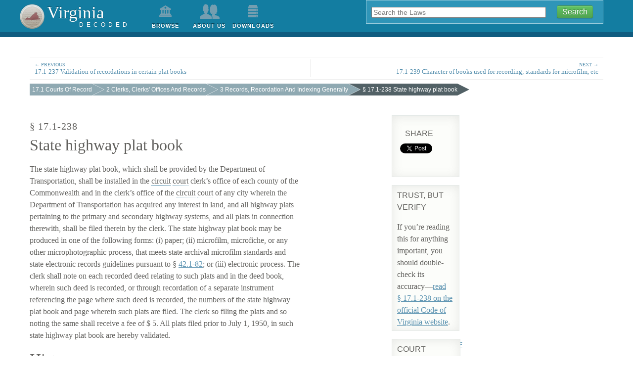

--- FILE ---
content_type: text/html; charset=UTF-8
request_url: https://vacode.org/17.1-238/
body_size: 6492
content:
<!DOCTYPE html>
<!--[if lt IE 7]> <html class="no-js lt-ie9 lt-ie8 lt-ie7"> <![endif]-->
<!--[if IEMobile 7 ]><html class="no-js iem7"><![endif]-->
<!--[if IE 7]>	<html class="no-js lt-ie9 lt-ie8 ie7"> <![endif]-->
<!--[if IE 8]>	<html class="no-js lt-ie9 ie8"> <![endif]-->
<!--[if (gt IE 8)|(gt IEMobile 7)|!(IEMobile)|!(IE)]><!--><html class="" lang="en"> <!--<![endif]-->
<head>
	<meta charset="utf-8">
	<meta http-equiv="X-UA-Compatible" content="IE=edge,chrome=1">
	<title>State highway plat book (§ 17.1-238)—Virginia Decoded&#8202;-&#8202;Virginia Decoded</title>
	<meta name="description" content="">
	<meta name="viewport" content="width=device-width">
	<meta name="DC.Title" content="State highway plat book"/><meta name="DC.Type" content="Text"/><meta name="DC.Format" content="text/html"/><meta name="DC.Identifier" content="§ 17.1-238"/><meta name="DC.Relation" content="Code of Virginia"/><link rel="canonical" href="/2016/17.1/2/3/17.1-238/"/>
	<link rel="home" title="Home" href="/"/>
	<link rel="prev" title="Previous" href="/17.1-237/"/><link rel="next" title="Next" href="/17.1-239/"/><link rel="up" title="Up" href="/17.1/2/3/"/>

	<!-- Place favicon.ico and apple-touch-icon.png in the root directory -->

	<link rel="stylesheet" href="//netdna.bootstrapcdn.com/font-awesome/3.1.1/css/font-awesome.css"/>
<link rel="stylesheet" href="//cdn.datatables.net/1.10.4/css/jquery.dataTables.min.css"/>
<link rel="stylesheet" href="/themes/StateDecoded2013/static/css/A.application.css.pagespeed.cf.LCPWJzt2FC.css"/>
<link rel="stylesheet" href="//code.jquery.com/ui/1.10.3/themes/smoothness/jquery-ui.css"/>
	

</head>
<body class="preload law inside">
	<!--[if lt IE 7]>
		<p class="chromeframe">You are using an <strong>outdated</strong> browser. Please <a href="http://browsehappy.com/">upgrade your browser</a> or <a href="http://www.google.com/chromeframe/?redirect=true">activate Google Chrome Frame</a> to improve your experience.</p>
	<![endif]-->
  <div id="container"><!-- Hack for footer lock -->
	<header id="page_header">
		<div class="nest">
			<a href="/" class="noprint">
				<div id="place_logo">
					<h1>Virginia</h1>
					<h2>Decoded</h2>
				</div>
			</a>
			<section id="search-form" class="search">
				<form id="search_form" method="get" action="/search/">
					<div class="form_field text_field_container">
						<label for="search">Search the code by keyword, phrase, or title</label>
						<input type="search" name="q" value="" id="search" placeholder="Search the Laws">
					</div>
					<div class="form_field">
						<input type="hidden" name="edition_id" value="11">
					</div>
					<div class="form_field">
						<input type="submit" name="" value="Search" id="submit" class="btn btn-success">
					</div>
					<!--a class="advanced" href="#">Advanced</a-->
				</form>
			</section> <!-- // #search -->
		</div> <!-- // .nest -->
		<nav id="main_navigation" role="navigation">
			<div class="nest">
				<ul>
					<li>
						<a href="/browse/" id="browse">Browse</a>
					</li>
					<li>
						<a href="/about/" id="about">About Us</a>
					</li>
					<li>
						<a href="/downloads/" id="downloads">Downloads</a>
					</li>

				</ul>
			</div> <!-- // .nest -->
		</nav> <!-- // #main_navigation -->
	</header> <!-- // #page_header -->

	<section id="main_content" role="main">
		<div class="nest wide">
			<header>
				<nav class="prevnext" role="navigation"><ul><li><a href="/17.1-237/" class="prev" title="Previous section"><span>← Previous</span>17.1-237 Validation of recordations in certain plat books</a></li><li><a href="/17.1-239/" class="next" title="Next section"><span>Next →</span>17.1-239 Character of books used for recording; standards for microfilm, etc</a></li></ul></nav><nav class="breadcrumbs" role="navigation"><nav class="breadcrumbs"><ul class="steps-nav"><li><a href="/17.1/">17.1 Courts Of Record</a></li><li><a href="/17.1/2/">2 Clerks, Clerks' Offices And Records</a></li><li><a href="/17.1/2/3/">3 Records, Recordation And Indexing Generally</a></li><li class="active"><a href="/17.1-238/">§&nbsp;17.1-238 State highway plat book</a></li></ul></nav></nav>
			</header>

			<section class="primary-content">

				<nav id="intercode">
					
				</nav> <!-- // #intercode -->

				<h1><h1>§&nbsp;17.1-238</h1><h2>State highway plat book</h2></h1>
				

				<article id="law">
					<section><p>The state highway plat book, which shall be provided by the Department of Transportation, shall be installed in the <span class="dictionary">circuit</span> <span class="dictionary">court</span> clerk&#8217;s office of each county of the Commonwealth and in the clerk&#8217;s office of the <span class="dictionary">circuit</span> <span class="dictionary">court</span> of any city wherein the Department of Transportation has acquired any interest in land, and all highway plats pertaining to the primary and secondary highway systems, and all plats in connection therewith, shall be filed therein by the clerk. The state highway plat book may be produced in one of the following forms: (i) paper; (ii) microfilm, microfiche, or any other microphotographic process, that meets state archival microfilm standards and state electronic records guidelines pursuant to §&nbsp;<a class="law" title="Duties and powers of Library Board" href="/42.1-82/">42.1-82</a>; or (iii) electronic process. The clerk shall note on each recorded deed relating to such plats and in the deed book, wherein such deed is recorded, or through recordation of a separate instrument referencing the page where such deed is recorded, the numbers of the state highway plat book and page wherein such plats are filed. The clerk so filing the plats and so noting the same shall receive a fee of $ 5. All plats filed prior to July 1, 1950, in such state highway plat book are hereby validated.</p></section><section id="history">
				<h2>History</h2>
				<p>1950, p. 477, § 17-69.1; 1956, c. 19; 1994, c. 432; 1998, c. 872; 2014, c. 330; 2015, c. 641.</p>
			</section></article><section id="rep_variant">
			<h2>Download</h2>
				<ul><li><a href="/17.1-238.txt"><img src="[data-uri]" alt="Plain Text"></a></li><li><a href="/17.1-238.json"><img src="[data-uri]" alt="JSON"></a></li><li><a href="/17.1-238.xml"><img src="[data-uri]" alt="XML"></a></li>
				</ul>
			</section>
			</section>

			<aside id="sidebar" class="secondary-content">
			<section class="info-box" id="social">
				<h1>Share</h1>
				<div id="twitter"><a href="https://twitter.com/share" class="twitter-share-button">Tweet</a><script>!function(d,s,id){var js,fjs=d.getElementsByTagName(s)[0],p=/^http:/.test(d.location)?'http':'https';if(!d.getElementById(id)){js=d.createElement(s);js.id=id;js.src=p+'://platform.twitter.com/widgets.js';fjs.parentNode.insertBefore(js,fjs);}}(document,'script','twitter-wjs');</script></div><div id="facebook"><script src="//connect.facebook.net/en_US/all.js#xfbml=1"></script><fb:like layout="button_count" show_faces="false" width="100" action="recommend"></fb:like></div>
			</section><section class="info-box" id="elsewhere">
				<h1>Trust, But Verify</h1>
				<p>If you’re reading this for anything important, you should double-check its
				accuracy—<a href="http://law.lis.virginia.gov/vacode/17.1-238/">read §&nbsp;17.1-238  on the official Code of Virginia website</a>.
				</p>
			</section><div class="grouping js-masonry" data-masonry-options='{
                    "itemSelector": ".grid-box",
                    "columnWidth": ".grid-sizer",
                    "gutter": 10 }'><p class="keyboard"><a id="keyhelp"><i class=icon-keyboard></i> Keyboard Guide</a></p><section class="grid-box grid-sizer" id="court-decisions">
				<h1>Court Decisions</h1>
				<ul></ul>

				<p><small>Court opinions are provided by <a href="http://www.courtlistener.com/">CourtListener</a>, which is
				developed by the <a href="http://freelawproject.org/">Free Law
				Project</a>.</small></p>

			</section></section>
			</aside>
		</div>

	</section> <!-- // #page -->

		<footer id="page_footer">
			<div class="nest">
				<p class="legalese">
					All user-contributed content is owned by its authors. The laws are owned by the
					people and, consequently, are not governed by copyright—so do whatever you want
					with them. This website does not constitute legal advice. Only a lawyer can
					provide legal advice. While every effort is made to keep all information
					up-to-date and accurate, no guarantee is made as to its accuracy.
				</p>
				<p class="credits">
					Powered by <a href="http://www.statedecoded.com/">The State Decoded</a><br/>
					Copyright 2011–2013 <a href="http://waldo.jaquith.org/">Waldo Jaquith</a><br/>
					Design by <a href="http://www.meticulous.com">Meticulous</a>
				</p>
			</div> <!-- // .nest -->
		</footer> <!-- // #page_footer -->
  </div> <!-- // #container -->
	<script src="//ajax.googleapis.com/ajax/libs/jquery/1.8.3/jquery.min.js"></script>
<script src="//cdn.datatables.net/1.10.4/js/jquery.dataTables.min.js"></script>
<script src="//ajax.googleapis.com/ajax/libs/jqueryui/1.8.2/jquery-ui.min.js"></script>
<script src="//cdnjs.cloudflare.com/ajax/libs/qtip2/2.2.0/jquery.qtip.min.js"></script>
<script src="/themes/StateDecoded2013/static/js/vendor/modernizr.min.js+jquery.slideto.min.js+jquery.color-2.1.1.min.js+mousetrap.min.js+jquery.zclip.min.js+js-webshim,_minified,_polyfiller.js+masonry.pkgd.min.js+functions.js.pagespeed.jc.XGzU-qISbB.js"></script><script>eval(mod_pagespeed_HTCbaTY8ZY);</script>
<script>eval(mod_pagespeed_HkDxASVaT1);</script>
<script>eval(mod_pagespeed_ocX4VSBmeq);</script>
<script>eval(mod_pagespeed_9mYESNOdem);</script>
<script>eval(mod_pagespeed_FMclReJ8Je);</script>
<script>eval(mod_pagespeed_oyyJZ4Qg$N);</script>
<script>eval(mod_pagespeed_EjErFIro7$);</script>
<script>eval(mod_pagespeed_SxfA9fDSZv);</script>
  <script type="text/javascript">var section_number='17.1-238';var law_id='772688';var edition_id='11';var api_key='luQGyN3OzBKNL6P0';var zclip_swf_file="/themes/StateDecoded2013/static/js/vendor/ZeroClipboard.swf";</script>
</body>
</html>


--- FILE ---
content_type: image/svg+xml
request_url: https://vacode.org/themes/StateDecoded2013/static/images/nav-icons/nav_about-us.svg?1430097390
body_size: 2747
content:
<?xml version="1.0" encoding="utf-8"?>
<!-- Generator: Adobe Illustrator 16.2.1, SVG Export Plug-In . SVG Version: 6.00 Build 0)  -->
<!DOCTYPE svg PUBLIC "-//W3C//DTD SVG 1.1//EN" "http://www.w3.org/Graphics/SVG/1.1/DTD/svg11.dtd">
<svg version="1.1" id="Icons" xmlns="http://www.w3.org/2000/svg" xmlns:xlink="http://www.w3.org/1999/xlink" x="0px" y="0px"
	 width="71.924px" height="71.924px" viewBox="0 0 71.924 71.924" enable-background="new 0 0 71.924 71.924" xml:space="preserve">
<g>
	<path fill="#759EB0" d="M71.968,59.514c0,0-0.024-3.513-5.742-6.668c-2.495-1.373-5.377-1.981-10.14-2.976
		c-0.26-0.528-0.985-2.961-1.481-5.55c0.12,0.01,0.847,0.763,0.98,0.763c0.285,0,0.606-0.024,0.959-0.077
		c0.188-0.027,2.354-0.557,3.348-0.557c0.272,0,0.458,0.038,0.491,0.139c0.041,0.132,0.291,0.182,0.634,0.182
		c-0.057-0.189-0.103-0.386-0.126-0.593l-0.946-2.956c0,0,0.885-1.39,1.495-1.039c0.61,0.348,1.61-0.329,1.61-0.329
		c0.659-6.832,1.438-20.737-4.305-26.035c-1.975-1.823-3.657-2.462-5.047-2.463c-1.473,0-2.618,0.724-3.438,1.525
		c-0.819-0.801-1.964-1.525-3.438-1.525c-1.388,0-3.07,0.642-5.043,2.463c-5.667,5.226-5.288,18.838-4.813,25.762
		c0,0,0.42-0.341,1.187,0.632c0.768,0.972,2.145,1.074,2.145,1.074l-0.777,3.457l-0.036,0.127c0.329-0.051,0.66-0.158,0.978-0.359
		c0.051-0.033,0.153-0.049,0.292-0.049c0.843,0,1.819,0.514,2.021,0.544c0.352,0.053,0.669,0.077,0.958,0.077
		c0.37,0,1.896-0.79,2.179-0.862c-0.32,1.635-1.021,4.557-1.609,5.7c-0.641,0.139-1.243,0.273-1.818,0.397
		c3.288,3.067,3.517,6.077,3.522,6.804v5.862v0.146l25.963-0.006V59.514L71.968,59.514z"/>
	<path fill="#759EB0" d="M37.852,50.457c-2.826-1.562-6.158-4.577-12.164-5.509c1.815-1.736,2.666-5.315,4.212-10.215
		c0.022-0.069,0.043-0.145,0.066-0.218c0.129,0.03,0.261,0.046,0.387,0.046c0.211,0,0.412-0.048,0.573-0.175
		c0.721-0.561,1.157-3.625,1.172-5.117c0.018-1.871-0.609-2.024-0.814-2.024c-0.041,0-0.064,0.008-0.064,0.008
		s-0.019-0.008-0.045-0.015c0.003-0.18,0.011-0.358,0.011-0.537c0-2.022,0.33-5.438-0.101-7.338
		c-0.649-2.874-0.518-3.954-1.701-5.512c-1.68-2.21-4.117-3.153-5.084-3.153c-0.524,0.002-2.647-0.907-4.515-0.907
		c-0.531,0-1.043,0.073-1.488,0.263c-1.951,0.83-0.869,3.298-2.463,3.301c-1.72,0-2.498,3.159-3.144,6.027
		c-0.419,1.851-0.098,5.221-0.098,7.32c0,0.176,0.009,0.352,0.013,0.527c-0.043,0.012-0.073,0.026-0.073,0.026
		s-0.024-0.008-0.065-0.008c-0.207,0-0.831,0.154-0.816,2.024c0.016,1.49,0.453,4.556,1.176,5.117
		c0.162,0.127,0.359,0.175,0.573,0.175c0.134,0,0.274-0.019,0.413-0.051c0.023,0.079,0.047,0.162,0.072,0.24
		c1.563,4.936,2.361,8.495,4.193,10.215c-5.947,0.954-9.257,3.948-12.065,5.504c-5.696,3.156-5.724,6.652-5.724,6.652v5.871
		l43.305-0.007v-5.864C43.594,57.122,43.569,53.615,37.852,50.457z"/>
</g>
</svg>


--- FILE ---
content_type: image/svg+xml
request_url: https://vacode.org/themes/StateDecoded2013/static/images/nav-icons/nav_browse.svg?1430097390
body_size: 2092
content:
<?xml version="1.0" encoding="utf-8"?>
<!-- Generator: Adobe Illustrator 16.2.1, SVG Export Plug-In . SVG Version: 6.00 Build 0)  -->
<!DOCTYPE svg PUBLIC "-//W3C//DTD SVG 1.1//EN" "http://www.w3.org/Graphics/SVG/1.1/DTD/svg11.dtd">
<svg version="1.1" id="Icons" xmlns="http://www.w3.org/2000/svg" xmlns:xlink="http://www.w3.org/1999/xlink" x="0px" y="0px"
	 width="71.961px" height="66.273px" viewBox="0 0 71.961 66.273" enable-background="new 0 0 71.961 66.273" xml:space="preserve">
<g>
	<path fill="#749EB0" d="M4.941,54.528h9.487c0.084,0.005,0.167,0.014,0.251,0.014c0.086,0,0.168-0.009,0.252-0.014h13.605
		c0.084,0.005,0.166,0.014,0.251,0.014s0.167-0.009,0.251-0.014h13.745c0.084,0.005,0.167,0.014,0.251,0.014
		c0.086,0,0.168-0.009,0.252-0.014h13.728c0.084,0.005,0.166,0.014,0.252,0.014c0.084,0,0.166-0.009,0.25-0.014h9.289
		c0.99,0,1.803-0.81,1.803-1.801V50.37c0-0.991-0.812-1.802-1.803-1.802h-4.119c0-1.533-0.644-2.917-1.668-3.901V25.809l5.862-0.007
		c0.991-0.001,1.804-0.812,1.804-1.803v-2.896c0-0.989-0.693-2.221-1.543-2.733L37.415,0.384c-0.849-0.513-2.233-0.513-3.081,0.002
		L4.682,18.369c-0.848,0.514-1.531,1.743-1.52,2.733l0.035,2.972c0.011,0.99,0.831,1.8,1.821,1.799l5.907-0.007v18.801
		C9.9,45.653,9.26,47.035,9.259,48.569H4.941c-0.99,0-1.801,0.812-1.801,1.802v2.356C3.141,53.719,3.951,54.528,4.941,54.528z
		 M39.281,25.834v18.834c-1.025,0.984-1.666,2.367-1.668,3.9h-3.404c0-1.533-0.643-2.916-1.668-3.9V25.842L39.281,25.834z
		 M53.512,44.667c-1.025,0.984-1.666,2.368-1.668,3.901h-3.389c-0.001-1.533-0.643-2.916-1.667-3.9V25.825l6.724-0.009V44.667z
		 M35.93,7.826c3.05,0,5.524,2.474,5.524,5.523c0,3.051-2.474,5.526-5.524,5.526c-3.053,0-5.525-2.476-5.525-5.526
		C30.404,10.3,32.877,7.826,35.93,7.826z M25.035,25.851v18.816c-1.025,0.984-1.667,2.368-1.668,3.901h-3.266
		c-0.001-1.533-0.643-2.917-1.668-3.901v-18.81L25.035,25.851z"/>
	<path fill="#749EB0" d="M70.16,57.414H1.803C0.812,57.414,0,58.224,0,59.215v5.258c0,0.99,0.812,1.801,1.803,1.801H70.16
		c0.99,0,1.801-0.811,1.801-1.801v-5.258C71.961,58.224,71.15,57.414,70.16,57.414z"/>
</g>
</svg>
